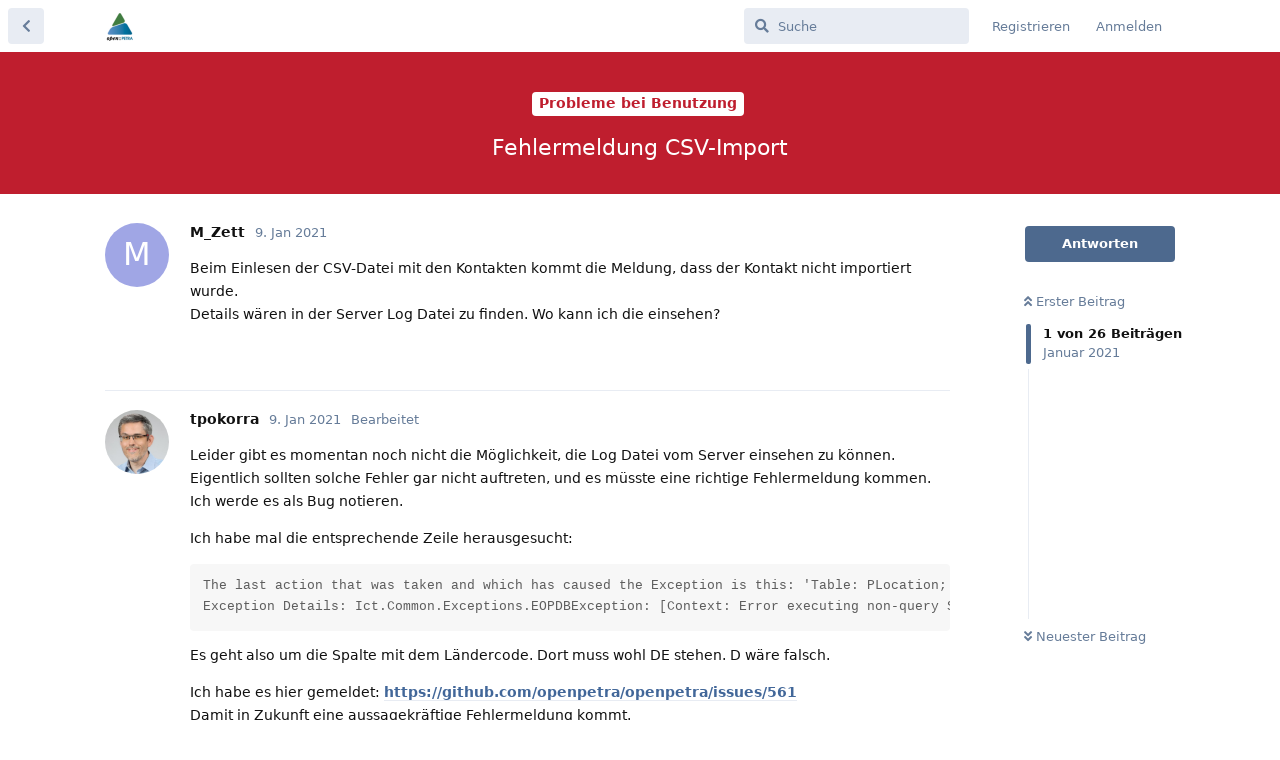

--- FILE ---
content_type: text/html; charset=utf-8
request_url: https://forum.openpetra.de/d/465-fehlermeldung-csv-import
body_size: 9484
content:
<!doctype html>
<html  dir="ltr"        lang="de" >
    <head>
        <meta charset="utf-8">
        <title>Fehlermeldung CSV-Import - OpenPetra Forum</title>

        <link rel="stylesheet" href="https://forum.openpetra.de/assets/forum.css?v=9f746e72">
<link rel="next" href="https://forum.openpetra.de/d/465-fehlermeldung-csv-import?page=2">
<link rel="canonical" href="https://forum.openpetra.de/d/465-fehlermeldung-csv-import">
<link rel="preload" href="https://forum.openpetra.de/assets/forum.css?v=9f746e72" as="style">
<link rel="preload" href="https://forum.openpetra.de/assets/forum.js?v=f13a3fdd" as="script">
<link rel="preload" href="https://forum.openpetra.de/assets/forum-de.js?v=bb935b36" as="script">
<link rel="preload" href="https://forum.openpetra.de/assets/fonts/fa-solid-900.woff2" as="font" type="font/woff2" crossorigin="">
<link rel="preload" href="https://forum.openpetra.de/assets/fonts/fa-regular-400.woff2" as="font" type="font/woff2" crossorigin="">
<meta name="viewport" content="width=device-width, initial-scale=1, maximum-scale=1, minimum-scale=1">
<meta name="description" content="Diskussion und Austausch zur Entwicklung und Benutzung von OpenPetra">
<meta name="theme-color" content="#4D698E">
<link rel="shortcut icon" href="https://forum.openpetra.de/assets/favicon-ptd33kxx.ico">
    </head>

    <body>
        <div id="app" class="App">

    <div id="app-navigation" class="App-navigation"></div>

    <div id="drawer" class="App-drawer">

        <header id="header" class="App-header">
            <div id="header-navigation" class="Header-navigation"></div>
            <div class="container">
                <div class="Header-title">
                    <a href="https://forum.openpetra.de" id="home-link">
                                                    <img src="https://forum.openpetra.de/assets/logo-7o7mp3kk.png" alt="OpenPetra Forum" class="Header-logo">
                                            </a>
                </div>
                <div id="header-primary" class="Header-primary"></div>
                <div id="header-secondary" class="Header-secondary"></div>
            </div>
        </header>

    </div>

    <main class="App-content">
        <div id="content"></div>

        <div id="flarum-loading" style="display: none">
    Ladevorgang läuft…
</div>

<noscript>
    <div class="Alert">
        <div class="container">
            Dieses Forum ist für moderne Browser mit JavaScript optimiert.
        </div>
    </div>
</noscript>

<div id="flarum-loading-error" style="display: none">
    <div class="Alert">
        <div class="container">
            Beim Laden dieser Seite ist ein Fehler aufgetreten.
        </div>
    </div>
</div>

<noscript id="flarum-content">
    <div class="container">
    <h1>Fehlermeldung CSV-Import</h1>

    <div>
                    <article>
                                <div class="PostUser"><h3 class="PostUser-name">M_Zett</h3></div>
                <div class="Post-body">
                    <p>Beim Einlesen der CSV-Datei mit den Kontakten kommt die Meldung, dass der Kontakt nicht importiert wurde.<br>
Details wären in der Server Log Datei zu finden. Wo kann ich die einsehen?</p>
                </div>
            </article>

            <hr>
                    <article>
                                <div class="PostUser"><h3 class="PostUser-name">tpokorra</h3></div>
                <div class="Post-body">
                    <p>Leider gibt es momentan noch nicht die Möglichkeit, die Log Datei vom Server einsehen zu können.<br>
Eigentlich sollten solche Fehler gar nicht auftreten, und es müsste eine richtige Fehlermeldung kommen.<br>
Ich werde es als Bug notieren.</p>

<p>Ich habe mal die entsprechende Zeile herausgesucht:</p>

<pre><code>The last action that was taken and which has caused the Exception is this: 'Table: PLocation; Action: TTypedDataAccess.eSubmitChangesOperations.eInsert | TTypedDataAccess.eSubmitChangesOperations.eUpdate'.
Exception Details: Ict.Common.Exceptions.EOPDBException: [Context: Error executing non-query SQL statement.] ---&gt; MySql.Data.MySqlClient.MySqlException: Cannot add or update a child row: a foreign key constraint fails (`op_185759`.`p_location`, CONSTRAINT `p_location_fk1` FOREIGN KEY (`p_country_code_c`) REFERENCES `p_country` (`p_country_code_c`))</code><script async="" crossorigin="anonymous" data-hljs-style="github" integrity="sha384-E9ssooeJ4kPel3JD7st0BgS50OLWFEdg4ZOp8lYPy52ctQazOIV37TCvzV8l4cYG" src="https://cdn.jsdelivr.net/gh/s9e/hljs-loader@1.0.34/loader.min.js"></script><script>
                    if(window.hljsLoader && !document.currentScript.parentNode.hasAttribute('data-s9e-livepreview-onupdate')) {
                        window.hljsLoader.highlightBlocks(document.currentScript.parentNode);
                    }
                </script></pre>

<p>Es geht also um die Spalte mit dem Ländercode. Dort muss wohl DE stehen. D wäre falsch.</p>

<p>Ich habe es hier gemeldet: <a href="https://github.com/openpetra/openpetra/issues/561" rel="ugc nofollow">https://github.com/openpetra/openpetra/issues/561</a><br>
Damit in Zukunft eine aussagekräftige Fehlermeldung kommt.</p>
                </div>
            </article>

            <hr>
                    <article>
                                <div class="PostUser"><h3 class="PostUser-name">M_Zett</h3></div>
                <div class="Post-body">
                    <p>Als "Country" ist nun "DE" eingetragen.<br>
Leider scheitert der Import immer noch am ersten Kontakt der CSV-Datei.</p>

                </div>
            </article>

            <hr>
                    <article>
                                <div class="PostUser"><h3 class="PostUser-name">tpokorra</h3></div>
                <div class="Post-body">
                    <p>Da ist wohl eine Adresse mit Ländercode UK. Bitte GB benutzen.<br>
Wir benutzen den 2-stelligen ISO 3166 für die Ländercodes.<br>
<a href="https://en.wikipedia.org/wiki/List_of_ISO_3166_country_codes" rel="ugc nofollow">https://en.wikipedia.org/wiki/List_of_ISO_3166_country_codes</a></p>
                </div>
            </article>

            <hr>
                    <article>
                                <div class="PostUser"><h3 class="PostUser-name">M_Zett</h3></div>
                <div class="Post-body">
                    <p>Danke für den Hinweis mit den Ländercodes!<br>
Nun hat der Import funktioniert.<br>
Würde aber gerne noch die IBAN-Nummer(n) der Spender mit importieren.</p>
                </div>
            </article>

            <hr>
                    <article>
                                <div class="PostUser"><h3 class="PostUser-name">tpokorra</h3></div>
                <div class="Post-body">
                    <p>Ok, das habe ich notiert als Aufgabe: <a href="https://github.com/openpetra/openpetra/issues/564" rel="ugc nofollow">https://github.com/openpetra/openpetra/issues/564</a></p>

<p>Die Frage ist, ob du dann die Datenbank nochmal zurücksetzt, wenn du die Kontakte nochmal mit Kontonummern importierst. Momentan werden bei jedem Import die Kontakte neu angelegt, damit hättest du dann doppelte Kontakte.</p>

<p>Einen Abgleich zu programmieren, damit bestehende Kontakte um die Kontonummer erweitert würden, ist mir jetzt auf die schnelle zu kompliziert.</p>
                </div>
            </article>

            <hr>
                    <article>
                                <div class="PostUser"><h3 class="PostUser-name">tpokorra</h3></div>
                <div class="Post-body">
                    <p><a href="https://forum.openpetra.de/u/M_Zett" class="UserMention">@M_Zett</a> Ich habe deine OpenPetra Instanz auf openpetra.com nun auf einen anderen Server geschoben, damit wir die Änderungen zeitnah ausprobieren können.<br>
Für Dich ändert sich nichts.<br>
Wenn du dich wie bisher anmeldest, und rechts oben in der Ecke auf das Fragezeichen klickst, und dann auf "Über OpenPetra" klickst, sollte die Versionsnummer 2020.12.0.6 oder höher angezeigt werden.</p>

<p><code>Installierte OpenPetra Version: 2020.12.0.6</code></p>

<p>Dort ist jetzt schon eingebaut, dass beim Importieren von Kontakten bei falschem Ländercode eine entsprechende Fehlermeldung angezeigt wird.</p>

<p>Als nächstes baue ich die Kontonummern pro Kontakt ein.</p>
                </div>
            </article>

            <hr>
                    <article>
                                <div class="PostUser"><h3 class="PostUser-name">LUKI_KuM</h3></div>
                <div class="Post-body">
                    <p>Der Import der .ods Datei ist gelungen, nachdem ich die Spalten gemäß der Beispieltabelle im Handbuch angelegt habe.<br>
Zunächst schon mal ein Erfolgserlebnis.<br>
Andererseits hatte ich einige Spalten löschen müssen, deren Inhalte ich jetzt per Hand nachtragen muss. Aber nur so hat der Import geklappt. Telefonnummer zum Beispiel.</p>

<p>Die Beispieltabelle war hilfreich. Ohne Frage. Aber praktisch ist der Import so immer noch nicht.<br>
Momentan versuche ich noch damit herum und wenn es endgültig klappt, müssten die Kontakte alle gelöscht werden, damit das Durcheinander durch eine ordentliche Tabelle ersetzt werden kann.</p>

<p>Momentan ist mir noch nicht klar, was ich falsch mache.</p>
                </div>
            </article>

            <hr>
                    <article>
                                <div class="PostUser"><h3 class="PostUser-name">tpokorra</h3></div>
                <div class="Post-body">
                    <p><a href="https://forum.openpetra.de/u/LUKI_KuM" class="UserMention">@LUKI_KuM</a><br>
Ja, da ist noch ein Bug.<br>
Danke für den Hinweis.<br>
Ich werde versuchen, es heute abend zu beheben.</p>
                </div>
            </article>

            <hr>
                    <article>
                                <div class="PostUser"><h3 class="PostUser-name">tpokorra</h3></div>
                <div class="Post-body">
                    <p><a href="https://forum.openpetra.de/u/LUKI_KuM" class="UserMention">@LUKI_KuM</a> <br>
Ich habe es nun korrigiert. Man kann jetzt sowohl E-Mail als auch Telefon bzw. Handynummer importieren.<br>
Die Datei <a href="https://github.com/openpetra/openpetra/raw/test/demodata/partners/samplePartnerImport.ods" rel="ugc nofollow">https://github.com/openpetra/openpetra/raw/test/demodata/partners/samplePartnerImport.ods</a> ist nun aktualisiert, mit Telefonnummern.</p>

<p>Mit dem Löschen der Kontakte, das muss ich überlegen. Ob ich einen Schalter einbaue, wo alle Kontakte gelöscht werden?<br>
Oder ich lösche es manuell aus der Datenbank.</p>
                </div>
            </article>

            <hr>
                    <article>
                                <div class="PostUser"><h3 class="PostUser-name">tpokorra</h3></div>
                <div class="Post-body">
                    <p><a href="https://forum.openpetra.de/u/M_Zett" class="UserMention">@M_Zett</a> und <a href="https://forum.openpetra.de/u/LUKI_KuM" class="UserMention">@LUKI_KuM</a></p> 

<p>So, der Import der Kontakte ist jetzt soweit stabil, bis ihr weitere Fehler findet 🙂</p>

<p>Man kann nun Kontonummern, Kategorien, und auch Einwilligungen importieren.<br>
Anleitung siehe <a href="https://handbuch.openpetra.de/howtos/initial-contact-setup.html#existierende-adressliste-importieren" rel="ugc nofollow">https://handbuch.openpetra.de/howtos/initial-contact-setup.html#existierende-adressliste-importieren</a><br>
Dort sind auch Beispiel Dateien mit allen möglichen Spalten für Excel und LibreOffice Calc verlinkt.</p>

<p>Man kann nun auch einzelne Kontakte löschen. Einfach Kontakt bearbeiten, dann gibt es den roten Schalter Löschen.<br>
Man kann einen Kontakt nicht löschen, wenn schon Spenden darauf gebucht sind.</p>

<p><a href="https://forum.openpetra.de/u/LUKI_KuM" class="UserMention">@LUKI_KuM</a> wenn das zu viele Kontakte zu löschen sind, schreib mir eine Nachricht, und ich lösche die Kontakte noch einmal direkt in der Datenbank raus.</p>

<p>Man kann nun auch die Einwilligung für importierte Kontakte eintragen, die noch keine Einwilligung haben.</p>
                </div>
            </article>

            <hr>
                    <article>
                                <div class="PostUser"><h3 class="PostUser-name">M_Zett</h3></div>
                <div class="Post-body">
                    <p><a href="https://forum.openpetra.de/d/465-fehlermeldung-csv-import/11" class="PostMention" data-id="527">tpokorra</a> Der direkte Import aus Excel und LibreOffice Calc ist eine tolle Idee! Dann entfällt die Konvertierung in CSV. Prima, werde ich dann mal testen.</p>
                </div>
            </article>

            <hr>
                    <article>
                                <div class="PostUser"><h3 class="PostUser-name">M_Zett</h3></div>
                <div class="Post-body">
                    <p>Klasse, dass das Löschen nun im Prinzip funktioniert! Sehr nützlich.</p>

<p>Bei den meisten Kontakten hat das Löschen auch funktioniert.<br>
Aber bei einem leider nicht.</p>

<p><img class="FoFUpload--Upl-Image-Preview" src="https://forum.openpetra.de/assets/files/2021-02-12/1613122294-813385-bildschirmfoto-2021-02-12-um-102849.png" title="bildschirmfoto-2021-02-12-um-102849.png" alt="" data-id="" loading="lazy"></p>

                </div>
            </article>

            <hr>
                    <article>
                                <div class="PostUser"><h3 class="PostUser-name">tpokorra</h3></div>
                <div class="Post-body">
                    <p><a href="https://forum.openpetra.de/d/465-fehlermeldung-csv-import/12" class="PostMention" data-id="529">M_Zett</a> <br>
Das Problem war ein Programmierfehler, OpenPetra kam noch nicht damit zurecht, einen Kontakt zu löschen, der eine Kontonummer eingetragen hatte.<br>
Das habe ich nun behoben, der Kontakt sollte nun gelöscht werden können.<br>
Ich habe es auf dem Server installiert.</p>
                </div>
            </article>

            <hr>
                    <article>
                                <div class="PostUser"><h3 class="PostUser-name">M_Zett</h3></div>
                <div class="Post-body">
                    <p><a href="https://forum.openpetra.de/d/465-fehlermeldung-csv-import/14" class="PostMention" data-id="531">tpokorra</a> Ja, das Löschen hat nun funktioniert, danke!<br>
Werde demnächst den Import nochmals ausgiebiger testen.</p>
                </div>
            </article>

            <hr>
                    <article>
                                <div class="PostUser"><h3 class="PostUser-name">M_Zett</h3></div>
                <div class="Post-body">
                    <p>Leider war der Import weder über LibreOffice noch über CSV erfolgreich.<br>
Eigentlich müssten Feldnamen und Reihenfolge passen. PartnerKey ist ja entfallen, oder?</p>

<p><img class="FoFUpload--Upl-Image-Preview" src="https://forum.openpetra.de/assets/files/2021-02-13/1613225132-734744-bildschirmfoto-2021-02-13-um-150510.png" title="bildschirmfoto-2021-02-13-um-150510.png" alt="" data-id="" loading="lazy"></p>

                </div>
            </article>

            <hr>
                    <article>
                                <div class="PostUser"><h3 class="PostUser-name">tpokorra</h3></div>
                <div class="Post-body">
                    <p><a href="https://forum.openpetra.de/u/M_Zett" class="UserMention">@M_Zett</a> <br>
Die Fehlermeldung ist seltsam.<br>
In den Log Dateien kann ich jetzt aber auch nichts erkennen.<br>
Als ob er die Spaltenüberschriften gar nicht findet? Sind die Spalten in der ersten Zeile beschriftet?<br>
Lass uns mal heute abend oder in den nächsten Tagen telefonieren. Dann kann ich über AnyDesk mal bei dir draufschauen. Weiteres über E-Mail.</p>

<p>PartnerKey habe ich erstmal weggelassen, das war eigentlich nicht für den initialen Import gedacht, sondern wenn man zu bestehenden Kontakten z.B. die IBANs hinzufügen will. Aber das funktioniert im Moment noch nicht.</p>
                </div>
            </article>

            <hr>
                    <article>
                                <div class="PostUser"><h3 class="PostUser-name">M_Zett</h3></div>
                <div class="Post-body">
                    <p><a href="https://forum.openpetra.de/d/465-fehlermeldung-csv-import/17" class="PostMention" data-id="534">tpokorra</a> Ich glaube das war mein Fehler! Der Ländercode hatte bei einzelnen Kontakten gefehlt. Das scheint aber ein Pflichtfeld zu sein.</p>
                </div>
            </article>

            <hr>
                    <article>
                                <div class="PostUser"><h3 class="PostUser-name">tpokorra</h3></div>
                <div class="Post-body">
                    <p>Ok, ich werde die Fehlermeldung entsprechend verbessern, damit es klarer ist.</p>
                </div>
            </article>

            <hr>
                    <article>
                                <div class="PostUser"><h3 class="PostUser-name">tpokorra</h3></div>
                <div class="Post-body">
                    <p><a href="https://forum.openpetra.de/u/M_Zett" class="UserMention">@M_Zett</a> Ich habe es nun verbessert, dass auch inkomplette Adressen erlaubt sind.</p>

<p>IBAN ist nun auch ein Kriterium, das einen Kontakt ausreichend identifiziert. Es können nun also Kontakte importiert werden, wo nur der Name und die IBAN bekannt ist, aber sowohl Anschrift, E-Mail-Adresse oder Telefonnummer unbekannt sind.</p>

<p>Organisationen (Vereine, Kirchgemeinden, Firmen usw.) können nun ebenfalls importiert werden, ich habe die Spalte OrganisationName hinzugefügt. Die Beispieldateien sind ebenfalls aktualisiert, siehe im Handbuch <a href="https://handbuch.openpetra.de/howtos/initial-contact-setup.html#datei-vorbereiten" rel="ugc nofollow">https://handbuch.openpetra.de/howtos/initial-contact-setup.html#datei-vorbereiten</a></p>

<p>Auch die Überprüfung von nicht-deutschen IBANs wird nun funktionieren, auch für österreichische IBANs (beginnend mit AT).</p>

<p>Das Löschen von allen Kontakten aus dem Import Fenster heraus ist nun auch möglich. Das sollte natürlich nur in der Einrichtungsphase benutzt werden.</p>
                </div>
            </article>

            <hr>
            </div>

    
            <a href="https://forum.openpetra.de/d/465-fehlermeldung-csv-import?page=2">Nächste Seite &raquo;</a>
    </div>

</noscript>


        <div class="App-composer">
            <div class="container">
                <div id="composer"></div>
            </div>
        </div>
    </main>

</div>




        <div id="modal"></div>
        <div id="alerts"></div>

        <script>
            document.getElementById('flarum-loading').style.display = 'block';
            var flarum = {extensions: {}};
        </script>

        <script src="https://forum.openpetra.de/assets/forum.js?v=f13a3fdd"></script>
<script src="https://forum.openpetra.de/assets/forum-de.js?v=bb935b36"></script>

        <script id="flarum-json-payload" type="application/json">{"resources":[{"type":"forums","id":"1","attributes":{"title":"OpenPetra Forum","description":"Diskussion und Austausch zur Entwicklung und Benutzung von OpenPetra","showLanguageSelector":false,"baseUrl":"https:\/\/forum.openpetra.de","basePath":"","baseOrigin":"https:\/\/forum.openpetra.de","debug":false,"apiUrl":"https:\/\/forum.openpetra.de\/api","welcomeTitle":"Willkommen im OpenPetra Forum","welcomeMessage":"Diskussion und Austausch zur Entwicklung und Benutzung von OpenPetra","themePrimaryColor":"#4D698E","themeSecondaryColor":"#4D698E","logoUrl":"https:\/\/forum.openpetra.de\/assets\/logo-7o7mp3kk.png","faviconUrl":"https:\/\/forum.openpetra.de\/assets\/favicon-ptd33kxx.ico","headerHtml":null,"footerHtml":null,"allowSignUp":true,"defaultRoute":"\/all","canViewForum":true,"canStartDiscussion":false,"canSearchUsers":false,"canCreateAccessToken":false,"canModerateAccessTokens":false,"assetsBaseUrl":"https:\/\/forum.openpetra.de\/assets","canViewFlags":false,"guidelinesUrl":null,"canBypassTagCounts":false,"minPrimaryTags":"1","maxPrimaryTags":"1","minSecondaryTags":"0","maxSecondaryTags":"3","PostNotification.recipients.post_approval.to":"mailinglists@tpokorra.de","PostNotification.recipients.new_discussion.to":"forum@forum.openpetra.de","PostNotification.recipients.new_discussion.bcc":"mailinglists@tpokorra.de","PostNotification.recipients.new_post.to":"forum@forum.openpetra.de","PostNotification.recipients.new_post.bcc":"mailinglists@tpokorra.de","PostNotification.recipients.revised_post.to":"forum@forum.openpetra.de","PostNotification.recipients.revised_post.bcc":"mailinglists@tpokorra.de","PostNotification.post_approval":"A new post by %s needs to be approved:","PostNotification.new_discussion":"A new discussion has been started by %s:","PostNotification.new_post":"A new message has been posted by %s:","PostNotification.revised_post":"A message has been revised by %s:","fof-upload.canUpload":false,"fof-upload.canDownload":true,"fof-upload.composerButtonVisiblity":"both","allowUsernameMentionFormat":true},"relationships":{"groups":{"data":[{"type":"groups","id":"1"},{"type":"groups","id":"2"},{"type":"groups","id":"3"},{"type":"groups","id":"4"}]},"tags":{"data":[{"type":"tags","id":"5"},{"type":"tags","id":"6"},{"type":"tags","id":"7"},{"type":"tags","id":"8"},{"type":"tags","id":"9"},{"type":"tags","id":"10"}]}}},{"type":"groups","id":"1","attributes":{"nameSingular":"Administrator","namePlural":"Administratoren","color":"#B72A2A","icon":"fas fa-wrench","isHidden":0}},{"type":"groups","id":"2","attributes":{"nameSingular":"Gast","namePlural":"G\u00e4ste","color":null,"icon":null,"isHidden":0}},{"type":"groups","id":"3","attributes":{"nameSingular":"Mitglied","namePlural":"Mitglieder","color":null,"icon":null,"isHidden":0}},{"type":"groups","id":"4","attributes":{"nameSingular":"Moderator","namePlural":"Moderatoren","color":"#80349E","icon":"fas fa-bolt","isHidden":0}},{"type":"tags","id":"5","attributes":{"name":"Entwicklung","description":"Hier k\u00f6nnen Fragen zum Einstieg in die Entwicklung an OpenPetra gestellt werden.","slug":"entwicklung","color":"#AB9364","backgroundUrl":null,"backgroundMode":null,"icon":null,"discussionCount":0,"position":1,"defaultSort":null,"isChild":false,"isHidden":false,"lastPostedAt":"2024-02-21T18:13:20+00:00","canStartDiscussion":false,"canAddToDiscussion":false}},{"type":"tags","id":"6","attributes":{"name":"Deutsche Lokalisierung","description":"Hier tauschen wir uns dar\u00fcber aus, wie wir OpenPetra im deutschsprachigen Raum verbessern k\u00f6nnen.","slug":"deutsche-lokalisierung","color":"#AB9364","backgroundUrl":null,"backgroundMode":null,"icon":null,"discussionCount":3,"position":2,"defaultSort":null,"isChild":false,"isHidden":false,"lastPostedAt":"2021-02-11T06:49:39+00:00","canStartDiscussion":false,"canAddToDiscussion":false}},{"type":"tags","id":"7","attributes":{"name":"Probleme bei Benutzung","description":"In diesem Teil des Forums sind Fragen \u00fcber die Benutzung von OpenPetra willkommen.","slug":"probleme-bei-benutzung","color":"#BF1E2E","backgroundUrl":null,"backgroundMode":null,"icon":null,"discussionCount":0,"position":3,"defaultSort":null,"isChild":false,"isHidden":false,"lastPostedAt":"2022-06-08T04:54:41+00:00","canStartDiscussion":false,"canAddToDiscussion":false}},{"type":"tags","id":"8","attributes":{"name":"Vorstellung","description":"OpenPetra und dieses Forum funktioniert nur wegen den Leuten, die sich aktiv beteiligen. Sch\u00f6n ist es, wenn man auch etwas mehr \u00fcber die einzelnen Leute erf\u00e4hrt, mit denen man in diesem Projekt zu tun hat.","slug":"vorstellung","color":"#9EB83B","backgroundUrl":null,"backgroundMode":null,"icon":null,"discussionCount":0,"position":4,"defaultSort":null,"isChild":false,"isHidden":false,"lastPostedAt":"2023-09-23T06:12:17+00:00","canStartDiscussion":false,"canAddToDiscussion":false}},{"type":"tags","id":"9","attributes":{"name":"Neue Versionen","description":"Hier erscheinen Hinweise zu neuen Versionen von OpenPetra","slug":"neue-versionen","color":"#AB9364","backgroundUrl":null,"backgroundMode":null,"icon":null,"discussionCount":23,"position":5,"defaultSort":null,"isChild":false,"isHidden":false,"lastPostedAt":"2025-12-27T21:56:12+00:00","canStartDiscussion":false,"canAddToDiscussion":false}},{"type":"tags","id":"10","attributes":{"name":"Allgemeines","description":"Allgemeine Diskussionen, Ank\u00fcndigungen, Austausch","slug":"allgemeines","color":"","backgroundUrl":null,"backgroundMode":null,"icon":"","discussionCount":0,"position":0,"defaultSort":null,"isChild":false,"isHidden":false,"lastPostedAt":"2024-01-17T20:48:36+00:00","canStartDiscussion":false,"canAddToDiscussion":false}}],"session":{"userId":0,"csrfToken":"0xZ0kduHNgNYAXas8aJVxqXAhtCXXAk09qwkR5l9"},"locales":{"de":"Deutsch","en":"English"},"locale":"de","apiDocument":{"data":{"type":"discussions","id":"465","attributes":{"title":"Fehlermeldung CSV-Import","slug":"465-fehlermeldung-csv-import","commentCount":26,"participantCount":4,"createdAt":"2021-01-09T11:40:39+00:00","lastPostedAt":"2021-03-06T10:28:45+00:00","lastPostNumber":26,"canReply":false,"canRename":false,"canDelete":false,"canHide":false,"isApproved":true,"canTag":false,"canSplit":false,"subscription":null,"isSticky":false,"canSticky":false,"isLocked":false,"canLock":false},"relationships":{"user":{"data":{"type":"users","id":"15"}},"posts":{"data":[{"type":"posts","id":"507"},{"type":"posts","id":"508"},{"type":"posts","id":"509"},{"type":"posts","id":"511"},{"type":"posts","id":"514"},{"type":"posts","id":"516"},{"type":"posts","id":"518"},{"type":"posts","id":"524"},{"type":"posts","id":"525"},{"type":"posts","id":"526"},{"type":"posts","id":"527"},{"type":"posts","id":"529"},{"type":"posts","id":"530"},{"type":"posts","id":"531"},{"type":"posts","id":"532"},{"type":"posts","id":"533"},{"type":"posts","id":"534"},{"type":"posts","id":"535"},{"type":"posts","id":"536"},{"type":"posts","id":"537"},{"type":"posts","id":"540"},{"type":"posts","id":"541"},{"type":"posts","id":"542"},{"type":"posts","id":"543"},{"type":"posts","id":"544"},{"type":"posts","id":"546"}]},"tags":{"data":[{"type":"tags","id":"7"}]}}},"included":[{"type":"users","id":"15","attributes":{"username":"M_Zett","displayName":"M_Zett","avatarUrl":null,"slug":"M_Zett","joinTime":"2021-01-09T11:30:57+00:00","discussionCount":3,"commentCount":20,"canEdit":false,"canEditCredentials":false,"canEditGroups":false,"canDelete":false,"lastSeenAt":"2021-04-25T11:39:35+00:00","canSuspend":false,"fof-upload-uploadCountCurrent":null,"fof-upload-uploadCountAll":null,"canSpamblock":false},"relationships":{"groups":{"data":[]}}},{"type":"users","id":"1","attributes":{"username":"tpokorra","displayName":"tpokorra","avatarUrl":"https:\/\/forum.openpetra.de\/assets\/avatars\/l13lMVTiWldTChcr.png","slug":"tpokorra","joinTime":"2015-01-03T10:52:05+00:00","discussionCount":40,"commentCount":119,"canEdit":false,"canEditCredentials":false,"canEditGroups":false,"canDelete":false,"lastSeenAt":"2025-12-27T21:53:36+00:00","canSuspend":false,"fof-upload-uploadCountCurrent":null,"fof-upload-uploadCountAll":null,"canSpamblock":false},"relationships":{"groups":{"data":[]}}},{"type":"users","id":"11","attributes":{"username":"LUKI_KuM","displayName":"LUKI_KuM","avatarUrl":"https:\/\/forum.openpetra.de\/assets\/avatars\/oiIk6WHW9rWPHIju.png","slug":"LUKI_KuM","joinTime":"2020-10-25T11:41:39+00:00","discussionCount":4,"commentCount":12,"canEdit":false,"canEditCredentials":false,"canEditGroups":false,"canDelete":false,"lastSeenAt":"2021-02-09T13:48:02+00:00","canSuspend":false,"fof-upload-uploadCountCurrent":null,"fof-upload-uploadCountAll":null,"canSpamblock":false},"relationships":{"groups":{"data":[]}}},{"type":"posts","id":"507","attributes":{"number":1,"createdAt":"2021-01-09T11:40:39+00:00","contentType":"comment","contentHtml":"\u003Cp\u003EBeim Einlesen der CSV-Datei mit den Kontakten kommt die Meldung, dass der Kontakt nicht importiert wurde.\u003Cbr\u003E\nDetails w\u00e4ren in der Server Log Datei zu finden. Wo kann ich die einsehen?\u003C\/p\u003E","renderFailed":false,"canEdit":false,"canDelete":false,"canHide":false,"mentionedByCount":0,"canFlag":false,"isApproved":true,"canApprove":false,"canLike":false,"likesCount":0},"relationships":{"discussion":{"data":{"type":"discussions","id":"465"}},"user":{"data":{"type":"users","id":"15"}},"mentionedBy":{"data":[]},"likes":{"data":[]}}},{"type":"posts","id":"508","attributes":{"number":2,"createdAt":"2021-01-09T13:44:30+00:00","contentType":"comment","contentHtml":"\u003Cp\u003ELeider gibt es momentan noch nicht die M\u00f6glichkeit, die Log Datei vom Server einsehen zu k\u00f6nnen.\u003Cbr\u003E\nEigentlich sollten solche Fehler gar nicht auftreten, und es m\u00fcsste eine richtige Fehlermeldung kommen.\u003Cbr\u003E\nIch werde es als Bug notieren.\u003C\/p\u003E\n\n\u003Cp\u003EIch habe mal die entsprechende Zeile herausgesucht:\u003C\/p\u003E\n\n\u003Cpre\u003E\u003Ccode\u003EThe last action that was taken and which has caused the Exception is this: \u0027Table: PLocation; Action: TTypedDataAccess.eSubmitChangesOperations.eInsert | TTypedDataAccess.eSubmitChangesOperations.eUpdate\u0027.\nException Details: Ict.Common.Exceptions.EOPDBException: [Context: Error executing non-query SQL statement.] ---\u0026gt; MySql.Data.MySqlClient.MySqlException: Cannot add or update a child row: a foreign key constraint fails (`op_185759`.`p_location`, CONSTRAINT `p_location_fk1` FOREIGN KEY (`p_country_code_c`) REFERENCES `p_country` (`p_country_code_c`))\u003C\/code\u003E\u003Cscript async=\u0022\u0022 crossorigin=\u0022anonymous\u0022 data-hljs-style=\u0022github\u0022 integrity=\u0022sha384-E9ssooeJ4kPel3JD7st0BgS50OLWFEdg4ZOp8lYPy52ctQazOIV37TCvzV8l4cYG\u0022 src=\u0022https:\/\/cdn.jsdelivr.net\/gh\/s9e\/hljs-loader@1.0.34\/loader.min.js\u0022\u003E\u003C\/script\u003E\u003Cscript\u003E\n                    if(window.hljsLoader \u0026\u0026 !document.currentScript.parentNode.hasAttribute(\u0027data-s9e-livepreview-onupdate\u0027)) {\n                        window.hljsLoader.highlightBlocks(document.currentScript.parentNode);\n                    }\n                \u003C\/script\u003E\u003C\/pre\u003E\n\n\u003Cp\u003EEs geht also um die Spalte mit dem L\u00e4ndercode. Dort muss wohl DE stehen. D w\u00e4re falsch.\u003C\/p\u003E\n\n\u003Cp\u003EIch habe es hier gemeldet: \u003Ca href=\u0022https:\/\/github.com\/openpetra\/openpetra\/issues\/561\u0022 rel=\u0022ugc nofollow\u0022\u003Ehttps:\/\/github.com\/openpetra\/openpetra\/issues\/561\u003C\/a\u003E\u003Cbr\u003E\nDamit in Zukunft eine aussagekr\u00e4ftige Fehlermeldung kommt.\u003C\/p\u003E","renderFailed":false,"editedAt":"2021-01-09T13:45:51+00:00","canEdit":false,"canDelete":false,"canHide":false,"mentionedByCount":0,"canFlag":false,"isApproved":true,"canApprove":false,"canLike":false,"likesCount":0},"relationships":{"discussion":{"data":{"type":"discussions","id":"465"}},"user":{"data":{"type":"users","id":"1"}},"editedUser":{"data":{"type":"users","id":"1"}},"mentionedBy":{"data":[]},"likes":{"data":[]}}},{"type":"posts","id":"509","attributes":{"number":3,"createdAt":"2021-01-09T15:22:17+00:00","contentType":"comment","contentHtml":"\u003Cp\u003EAls \u0022Country\u0022 ist nun \u0022DE\u0022 eingetragen.\u003Cbr\u003E\nLeider scheitert der Import immer noch am ersten Kontakt der CSV-Datei.\u003C\/p\u003E\n","renderFailed":false,"canEdit":false,"canDelete":false,"canHide":false,"mentionedByCount":0,"canFlag":false,"isApproved":true,"canApprove":false,"canLike":false,"likesCount":0},"relationships":{"discussion":{"data":{"type":"discussions","id":"465"}},"user":{"data":{"type":"users","id":"15"}},"mentionedBy":{"data":[]},"likes":{"data":[]}}},{"type":"posts","id":"511","attributes":{"number":4,"createdAt":"2021-01-09T18:27:20+00:00","contentType":"comment","contentHtml":"\u003Cp\u003EDa ist wohl eine Adresse mit L\u00e4ndercode UK. Bitte GB benutzen.\u003Cbr\u003E\nWir benutzen den 2-stelligen ISO 3166 f\u00fcr die L\u00e4ndercodes.\u003Cbr\u003E\n\u003Ca href=\u0022https:\/\/en.wikipedia.org\/wiki\/List_of_ISO_3166_country_codes\u0022 rel=\u0022ugc nofollow\u0022\u003Ehttps:\/\/en.wikipedia.org\/wiki\/List_of_ISO_3166_country_codes\u003C\/a\u003E\u003C\/p\u003E","renderFailed":false,"canEdit":false,"canDelete":false,"canHide":false,"mentionedByCount":0,"canFlag":false,"isApproved":true,"canApprove":false,"canLike":false,"likesCount":0},"relationships":{"discussion":{"data":{"type":"discussions","id":"465"}},"user":{"data":{"type":"users","id":"1"}},"mentionedBy":{"data":[]},"likes":{"data":[]}}},{"type":"posts","id":"514","attributes":{"number":5,"createdAt":"2021-01-10T09:29:22+00:00","contentType":"comment","contentHtml":"\u003Cp\u003EDanke f\u00fcr den Hinweis mit den L\u00e4ndercodes!\u003Cbr\u003E\nNun hat der Import funktioniert.\u003Cbr\u003E\nW\u00fcrde aber gerne noch die IBAN-Nummer(n) der Spender mit importieren.\u003C\/p\u003E","renderFailed":false,"canEdit":false,"canDelete":false,"canHide":false,"mentionedByCount":0,"canFlag":false,"isApproved":true,"canApprove":false,"canLike":false,"likesCount":0},"relationships":{"discussion":{"data":{"type":"discussions","id":"465"}},"user":{"data":{"type":"users","id":"15"}},"mentionedBy":{"data":[]},"likes":{"data":[]}}},{"type":"posts","id":"516","attributes":{"number":6,"createdAt":"2021-01-11T06:36:18+00:00","contentType":"comment","contentHtml":"\u003Cp\u003EOk, das habe ich notiert als Aufgabe: \u003Ca href=\u0022https:\/\/github.com\/openpetra\/openpetra\/issues\/564\u0022 rel=\u0022ugc nofollow\u0022\u003Ehttps:\/\/github.com\/openpetra\/openpetra\/issues\/564\u003C\/a\u003E\u003C\/p\u003E\n\n\u003Cp\u003EDie Frage ist, ob du dann die Datenbank nochmal zur\u00fccksetzt, wenn du die Kontakte nochmal mit Kontonummern importierst. Momentan werden bei jedem Import die Kontakte neu angelegt, damit h\u00e4ttest du dann doppelte Kontakte.\u003C\/p\u003E\n\n\u003Cp\u003EEinen Abgleich zu programmieren, damit bestehende Kontakte um die Kontonummer erweitert w\u00fcrden, ist mir jetzt auf die schnelle zu kompliziert.\u003C\/p\u003E","renderFailed":false,"canEdit":false,"canDelete":false,"canHide":false,"mentionedByCount":0,"canFlag":false,"isApproved":true,"canApprove":false,"canLike":false,"likesCount":0},"relationships":{"discussion":{"data":{"type":"discussions","id":"465"}},"user":{"data":{"type":"users","id":"1"}},"mentionedBy":{"data":[]},"likes":{"data":[]}}},{"type":"posts","id":"518","attributes":{"number":7,"createdAt":"2021-01-15T06:35:23+00:00","contentType":"comment","contentHtml":"\u003Cp\u003E\u003Ca href=\u0022https:\/\/forum.openpetra.de\/u\/M_Zett\u0022 class=\u0022UserMention\u0022\u003E@M_Zett\u003C\/a\u003E Ich habe deine OpenPetra Instanz auf openpetra.com nun auf einen anderen Server geschoben, damit wir die \u00c4nderungen zeitnah ausprobieren k\u00f6nnen.\u003Cbr\u003E\nF\u00fcr Dich \u00e4ndert sich nichts.\u003Cbr\u003E\nWenn du dich wie bisher anmeldest, und rechts oben in der Ecke auf das Fragezeichen klickst, und dann auf \u0022\u00dcber OpenPetra\u0022 klickst, sollte die Versionsnummer 2020.12.0.6 oder h\u00f6her angezeigt werden.\u003C\/p\u003E\n\n\u003Cp\u003E\u003Ccode\u003EInstallierte OpenPetra Version: 2020.12.0.6\u003C\/code\u003E\u003C\/p\u003E\n\n\u003Cp\u003EDort ist jetzt schon eingebaut, dass beim Importieren von Kontakten bei falschem L\u00e4ndercode eine entsprechende Fehlermeldung angezeigt wird.\u003C\/p\u003E\n\n\u003Cp\u003EAls n\u00e4chstes baue ich die Kontonummern pro Kontakt ein.\u003C\/p\u003E","renderFailed":false,"canEdit":false,"canDelete":false,"canHide":false,"mentionedByCount":0,"canFlag":false,"isApproved":true,"canApprove":false,"canLike":false,"likesCount":1},"relationships":{"discussion":{"data":{"type":"discussions","id":"465"}},"user":{"data":{"type":"users","id":"1"}},"mentionedBy":{"data":[]},"likes":{"data":[{"type":"users","id":"15"}]}}},{"type":"posts","id":"524","attributes":{"number":8,"createdAt":"2021-02-09T13:48:01+00:00","contentType":"comment","contentHtml":"\u003Cp\u003EDer Import der .ods Datei ist gelungen, nachdem ich die Spalten gem\u00e4\u00df der Beispieltabelle im Handbuch angelegt habe.\u003Cbr\u003E\nZun\u00e4chst schon mal ein Erfolgserlebnis.\u003Cbr\u003E\nAndererseits hatte ich einige Spalten l\u00f6schen m\u00fcssen, deren Inhalte ich jetzt per Hand nachtragen muss. Aber nur so hat der Import geklappt. Telefonnummer zum Beispiel.\u003C\/p\u003E\n\n\u003Cp\u003EDie Beispieltabelle war hilfreich. Ohne Frage. Aber praktisch ist der Import so immer noch nicht.\u003Cbr\u003E\nMomentan versuche ich noch damit herum und wenn es endg\u00fcltig klappt, m\u00fcssten die Kontakte alle gel\u00f6scht werden, damit das Durcheinander durch eine ordentliche Tabelle ersetzt werden kann.\u003C\/p\u003E\n\n\u003Cp\u003EMomentan ist mir noch nicht klar, was ich falsch mache.\u003C\/p\u003E","renderFailed":false,"canEdit":false,"canDelete":false,"canHide":false,"mentionedByCount":0,"canFlag":false,"isApproved":true,"canApprove":false,"canLike":false,"likesCount":1},"relationships":{"discussion":{"data":{"type":"discussions","id":"465"}},"user":{"data":{"type":"users","id":"11"}},"mentionedBy":{"data":[]},"likes":{"data":[{"type":"users","id":"1"}]}}},{"type":"posts","id":"525","attributes":{"number":9,"createdAt":"2021-02-09T16:08:02+00:00","contentType":"comment","contentHtml":"\u003Cp\u003E\u003Ca href=\u0022https:\/\/forum.openpetra.de\/u\/LUKI_KuM\u0022 class=\u0022UserMention\u0022\u003E@LUKI_KuM\u003C\/a\u003E\u003Cbr\u003E\nJa, da ist noch ein Bug.\u003Cbr\u003E\nDanke f\u00fcr den Hinweis.\u003Cbr\u003E\nIch werde versuchen, es heute abend zu beheben.\u003C\/p\u003E","renderFailed":false,"canEdit":false,"canDelete":false,"canHide":false,"mentionedByCount":0,"canFlag":false,"isApproved":true,"canApprove":false,"canLike":false,"likesCount":0},"relationships":{"discussion":{"data":{"type":"discussions","id":"465"}},"user":{"data":{"type":"users","id":"1"}},"mentionedBy":{"data":[]},"likes":{"data":[]}}},{"type":"posts","id":"526","attributes":{"number":10,"createdAt":"2021-02-09T21:38:18+00:00","contentType":"comment","contentHtml":"\u003Cp\u003E\u003Ca href=\u0022https:\/\/forum.openpetra.de\/u\/LUKI_KuM\u0022 class=\u0022UserMention\u0022\u003E@LUKI_KuM\u003C\/a\u003E \u003Cbr\u003E\nIch habe es nun korrigiert. Man kann jetzt sowohl E-Mail als auch Telefon bzw. Handynummer importieren.\u003Cbr\u003E\nDie Datei \u003Ca href=\u0022https:\/\/github.com\/openpetra\/openpetra\/raw\/test\/demodata\/partners\/samplePartnerImport.ods\u0022 rel=\u0022ugc nofollow\u0022\u003Ehttps:\/\/github.com\/openpetra\/openpetra\/raw\/test\/demodata\/partners\/samplePartnerImport.ods\u003C\/a\u003E ist nun aktualisiert, mit Telefonnummern.\u003C\/p\u003E\n\n\u003Cp\u003EMit dem L\u00f6schen der Kontakte, das muss ich \u00fcberlegen. Ob ich einen Schalter einbaue, wo alle Kontakte gel\u00f6scht werden?\u003Cbr\u003E\nOder ich l\u00f6sche es manuell aus der Datenbank.\u003C\/p\u003E","renderFailed":false,"canEdit":false,"canDelete":false,"canHide":false,"mentionedByCount":0,"canFlag":false,"isApproved":true,"canApprove":false,"canLike":false,"likesCount":0},"relationships":{"discussion":{"data":{"type":"discussions","id":"465"}},"user":{"data":{"type":"users","id":"1"}},"mentionedBy":{"data":[]},"likes":{"data":[]}}},{"type":"posts","id":"527","attributes":{"number":11,"createdAt":"2021-02-11T06:43:02+00:00","contentType":"comment","contentHtml":"\u003Cp\u003E\u003Ca href=\u0022https:\/\/forum.openpetra.de\/u\/M_Zett\u0022 class=\u0022UserMention\u0022\u003E@M_Zett\u003C\/a\u003E und \u003Ca href=\u0022https:\/\/forum.openpetra.de\/u\/LUKI_KuM\u0022 class=\u0022UserMention\u0022\u003E@LUKI_KuM\u003C\/a\u003E\u003C\/p\u003E \n\n\u003Cp\u003ESo, der Import der Kontakte ist jetzt soweit stabil, bis ihr weitere Fehler findet \ud83d\ude42\u003C\/p\u003E\n\n\u003Cp\u003EMan kann nun Kontonummern, Kategorien, und auch Einwilligungen importieren.\u003Cbr\u003E\nAnleitung siehe \u003Ca href=\u0022https:\/\/handbuch.openpetra.de\/howtos\/initial-contact-setup.html#existierende-adressliste-importieren\u0022 rel=\u0022ugc nofollow\u0022\u003Ehttps:\/\/handbuch.openpetra.de\/howtos\/initial-contact-setup.html#existierende-adressliste-importieren\u003C\/a\u003E\u003Cbr\u003E\nDort sind auch Beispiel Dateien mit allen m\u00f6glichen Spalten f\u00fcr Excel und LibreOffice Calc verlinkt.\u003C\/p\u003E\n\n\u003Cp\u003EMan kann nun auch einzelne Kontakte l\u00f6schen. Einfach Kontakt bearbeiten, dann gibt es den roten Schalter L\u00f6schen.\u003Cbr\u003E\nMan kann einen Kontakt nicht l\u00f6schen, wenn schon Spenden darauf gebucht sind.\u003C\/p\u003E\n\n\u003Cp\u003E\u003Ca href=\u0022https:\/\/forum.openpetra.de\/u\/LUKI_KuM\u0022 class=\u0022UserMention\u0022\u003E@LUKI_KuM\u003C\/a\u003E wenn das zu viele Kontakte zu l\u00f6schen sind, schreib mir eine Nachricht, und ich l\u00f6sche die Kontakte noch einmal direkt in der Datenbank raus.\u003C\/p\u003E\n\n\u003Cp\u003EMan kann nun auch die Einwilligung f\u00fcr importierte Kontakte eintragen, die noch keine Einwilligung haben.\u003C\/p\u003E","renderFailed":false,"canEdit":false,"canDelete":false,"canHide":false,"mentionedByCount":1,"canFlag":false,"isApproved":true,"canApprove":false,"canLike":false,"likesCount":0},"relationships":{"discussion":{"data":{"type":"discussions","id":"465"}},"user":{"data":{"type":"users","id":"1"}},"mentionedBy":{"data":[{"type":"posts","id":"530"}]},"likes":{"data":[]}}},{"type":"posts","id":"530","attributes":{"number":13,"createdAt":"2021-02-12T09:39:02+00:00","contentType":"comment","contentHtml":"\u003Cp\u003E\u003Ca href=\u0022https:\/\/forum.openpetra.de\/d\/465-fehlermeldung-csv-import\/11\u0022 class=\u0022PostMention\u0022 data-id=\u0022527\u0022\u003Etpokorra\u003C\/a\u003E Der direkte Import aus Excel und LibreOffice Calc ist eine tolle Idee! Dann entf\u00e4llt die Konvertierung in CSV. Prima, werde ich dann mal testen.\u003C\/p\u003E","renderFailed":false,"mentionedByCount":0,"editedAt":"2021-02-12T09:39:21+00:00","canEdit":false,"canDelete":false,"canHide":false,"canFlag":false,"isApproved":true,"canApprove":false,"canLike":false,"likesCount":1},"relationships":{"user":{"data":{"type":"users","id":"15"}},"discussion":{"data":{"type":"discussions","id":"465"}},"editedUser":{"data":{"type":"users","id":"15"}},"mentionedBy":{"data":[]},"likes":{"data":[{"type":"users","id":"1"}]}}},{"type":"posts","id":"529","attributes":{"number":12,"createdAt":"2021-02-12T09:33:17+00:00","contentType":"comment","contentHtml":"\u003Cp\u003EKlasse, dass das L\u00f6schen nun im Prinzip funktioniert! Sehr n\u00fctzlich.\u003C\/p\u003E\n\n\u003Cp\u003EBei den meisten Kontakten hat das L\u00f6schen auch funktioniert.\u003Cbr\u003E\nAber bei einem leider nicht.\u003C\/p\u003E\n\n\u003Cp\u003E\u003Cimg class=\u0022FoFUpload--Upl-Image-Preview\u0022 src=\u0022https:\/\/forum.openpetra.de\/assets\/files\/2021-02-12\/1613122294-813385-bildschirmfoto-2021-02-12-um-102849.png\u0022 title=\u0022bildschirmfoto-2021-02-12-um-102849.png\u0022 alt=\u0022\u0022 data-id=\u0022\u0022 loading=\u0022lazy\u0022\u003E\u003C\/p\u003E\n","renderFailed":false,"canEdit":false,"canDelete":false,"canHide":false,"mentionedByCount":1,"canFlag":false,"isApproved":true,"canApprove":false,"canLike":false,"likesCount":1},"relationships":{"discussion":{"data":{"type":"discussions","id":"465"}},"user":{"data":{"type":"users","id":"15"}},"mentionedBy":{"data":[{"type":"posts","id":"531"}]},"likes":{"data":[{"type":"users","id":"1"}]}}},{"type":"posts","id":"531","attributes":{"number":14,"createdAt":"2021-02-13T09:12:27+00:00","contentType":"comment","contentHtml":"\u003Cp\u003E\u003Ca href=\u0022https:\/\/forum.openpetra.de\/d\/465-fehlermeldung-csv-import\/12\u0022 class=\u0022PostMention\u0022 data-id=\u0022529\u0022\u003EM_Zett\u003C\/a\u003E \u003Cbr\u003E\nDas Problem war ein Programmierfehler, OpenPetra kam noch nicht damit zurecht, einen Kontakt zu l\u00f6schen, der eine Kontonummer eingetragen hatte.\u003Cbr\u003E\nDas habe ich nun behoben, der Kontakt sollte nun gel\u00f6scht werden k\u00f6nnen.\u003Cbr\u003E\nIch habe es auf dem Server installiert.\u003C\/p\u003E","renderFailed":false,"mentionedByCount":1,"canEdit":false,"canDelete":false,"canHide":false,"canFlag":false,"isApproved":true,"canApprove":false,"canLike":false,"likesCount":0},"relationships":{"user":{"data":{"type":"users","id":"1"}},"discussion":{"data":{"type":"discussions","id":"465"}},"mentionedBy":{"data":[{"type":"posts","id":"532"}]},"likes":{"data":[]}}},{"type":"posts","id":"532","attributes":{"number":15,"createdAt":"2021-02-13T13:37:07+00:00","contentType":"comment","contentHtml":"\u003Cp\u003E\u003Ca href=\u0022https:\/\/forum.openpetra.de\/d\/465-fehlermeldung-csv-import\/14\u0022 class=\u0022PostMention\u0022 data-id=\u0022531\u0022\u003Etpokorra\u003C\/a\u003E Ja, das L\u00f6schen hat nun funktioniert, danke!\u003Cbr\u003E\nWerde demn\u00e4chst den Import nochmals ausgiebiger testen.\u003C\/p\u003E","renderFailed":false,"mentionedByCount":0,"canEdit":false,"canDelete":false,"canHide":false,"canFlag":false,"isApproved":true,"canApprove":false,"canLike":false,"likesCount":0},"relationships":{"user":{"data":{"type":"users","id":"15"}},"discussion":{"data":{"type":"discussions","id":"465"}},"mentionedBy":{"data":[]},"likes":{"data":[]}}},{"type":"posts","id":"533","attributes":{"number":16,"createdAt":"2021-02-13T14:07:27+00:00","contentType":"comment","contentHtml":"\u003Cp\u003ELeider war der Import weder \u00fcber LibreOffice noch \u00fcber CSV erfolgreich.\u003Cbr\u003E\nEigentlich m\u00fcssten Feldnamen und Reihenfolge passen. PartnerKey ist ja entfallen, oder?\u003C\/p\u003E\n\n\u003Cp\u003E\u003Cimg class=\u0022FoFUpload--Upl-Image-Preview\u0022 src=\u0022https:\/\/forum.openpetra.de\/assets\/files\/2021-02-13\/1613225132-734744-bildschirmfoto-2021-02-13-um-150510.png\u0022 title=\u0022bildschirmfoto-2021-02-13-um-150510.png\u0022 alt=\u0022\u0022 data-id=\u0022\u0022 loading=\u0022lazy\u0022\u003E\u003C\/p\u003E\n","renderFailed":false,"canEdit":false,"canDelete":false,"canHide":false,"mentionedByCount":0,"canFlag":false,"isApproved":true,"canApprove":false,"canLike":false,"likesCount":0},"relationships":{"discussion":{"data":{"type":"discussions","id":"465"}},"user":{"data":{"type":"users","id":"15"}},"mentionedBy":{"data":[]},"likes":{"data":[]}}},{"type":"posts","id":"534","attributes":{"number":17,"createdAt":"2021-02-15T05:57:37+00:00","contentType":"comment","contentHtml":"\u003Cp\u003E\u003Ca href=\u0022https:\/\/forum.openpetra.de\/u\/M_Zett\u0022 class=\u0022UserMention\u0022\u003E@M_Zett\u003C\/a\u003E \u003Cbr\u003E\nDie Fehlermeldung ist seltsam.\u003Cbr\u003E\nIn den Log Dateien kann ich jetzt aber auch nichts erkennen.\u003Cbr\u003E\nAls ob er die Spalten\u00fcberschriften gar nicht findet? Sind die Spalten in der ersten Zeile beschriftet?\u003Cbr\u003E\nLass uns mal heute abend oder in den n\u00e4chsten Tagen telefonieren. Dann kann ich \u00fcber AnyDesk mal bei dir draufschauen. Weiteres \u00fcber E-Mail.\u003C\/p\u003E\n\n\u003Cp\u003EPartnerKey habe ich erstmal weggelassen, das war eigentlich nicht f\u00fcr den initialen Import gedacht, sondern wenn man zu bestehenden Kontakten z.B. die IBANs hinzuf\u00fcgen will. Aber das funktioniert im Moment noch nicht.\u003C\/p\u003E","renderFailed":false,"editedAt":"2021-02-15T06:03:39+00:00","canEdit":false,"canDelete":false,"canHide":false,"mentionedByCount":1,"canFlag":false,"isApproved":true,"canApprove":false,"canLike":false,"likesCount":0},"relationships":{"discussion":{"data":{"type":"discussions","id":"465"}},"user":{"data":{"type":"users","id":"1"}},"editedUser":{"data":{"type":"users","id":"1"}},"mentionedBy":{"data":[{"type":"posts","id":"535"}]},"likes":{"data":[]}}},{"type":"posts","id":"535","attributes":{"number":18,"createdAt":"2021-02-15T16:25:49+00:00","contentType":"comment","contentHtml":"\u003Cp\u003E\u003Ca href=\u0022https:\/\/forum.openpetra.de\/d\/465-fehlermeldung-csv-import\/17\u0022 class=\u0022PostMention\u0022 data-id=\u0022534\u0022\u003Etpokorra\u003C\/a\u003E Ich glaube das war mein Fehler! Der L\u00e4ndercode hatte bei einzelnen Kontakten gefehlt. Das scheint aber ein Pflichtfeld zu sein.\u003C\/p\u003E","renderFailed":false,"mentionedByCount":0,"canEdit":false,"canDelete":false,"canHide":false,"canFlag":false,"isApproved":true,"canApprove":false,"canLike":false,"likesCount":1},"relationships":{"user":{"data":{"type":"users","id":"15"}},"discussion":{"data":{"type":"discussions","id":"465"}},"mentionedBy":{"data":[]},"likes":{"data":[{"type":"users","id":"1"}]}}},{"type":"posts","id":"536","attributes":{"number":19,"createdAt":"2021-02-15T16:26:50+00:00","contentType":"comment","contentHtml":"\u003Cp\u003EOk, ich werde die Fehlermeldung entsprechend verbessern, damit es klarer ist.\u003C\/p\u003E","renderFailed":false,"canEdit":false,"canDelete":false,"canHide":false,"mentionedByCount":0,"canFlag":false,"isApproved":true,"canApprove":false,"canLike":false,"likesCount":0},"relationships":{"discussion":{"data":{"type":"discussions","id":"465"}},"user":{"data":{"type":"users","id":"1"}},"mentionedBy":{"data":[]},"likes":{"data":[]}}},{"type":"posts","id":"537","attributes":{"number":20,"createdAt":"2021-02-17T16:22:35+00:00","contentType":"comment","contentHtml":"\u003Cp\u003E\u003Ca href=\u0022https:\/\/forum.openpetra.de\/u\/M_Zett\u0022 class=\u0022UserMention\u0022\u003E@M_Zett\u003C\/a\u003E Ich habe es nun verbessert, dass auch inkomplette Adressen erlaubt sind.\u003C\/p\u003E\n\n\u003Cp\u003EIBAN ist nun auch ein Kriterium, das einen Kontakt ausreichend identifiziert. Es k\u00f6nnen nun also Kontakte importiert werden, wo nur der Name und die IBAN bekannt ist, aber sowohl Anschrift, E-Mail-Adresse oder Telefonnummer unbekannt sind.\u003C\/p\u003E\n\n\u003Cp\u003EOrganisationen (Vereine, Kirchgemeinden, Firmen usw.) k\u00f6nnen nun ebenfalls importiert werden, ich habe die Spalte OrganisationName hinzugef\u00fcgt. Die Beispieldateien sind ebenfalls aktualisiert, siehe im Handbuch \u003Ca href=\u0022https:\/\/handbuch.openpetra.de\/howtos\/initial-contact-setup.html#datei-vorbereiten\u0022 rel=\u0022ugc nofollow\u0022\u003Ehttps:\/\/handbuch.openpetra.de\/howtos\/initial-contact-setup.html#datei-vorbereiten\u003C\/a\u003E\u003C\/p\u003E\n\n\u003Cp\u003EAuch die \u00dcberpr\u00fcfung von nicht-deutschen IBANs wird nun funktionieren, auch f\u00fcr \u00f6sterreichische IBANs (beginnend mit AT).\u003C\/p\u003E\n\n\u003Cp\u003EDas L\u00f6schen von allen Kontakten aus dem Import Fenster heraus ist nun auch m\u00f6glich. Das sollte nat\u00fcrlich nur in der Einrichtungsphase benutzt werden.\u003C\/p\u003E","renderFailed":false,"canEdit":false,"canDelete":false,"canHide":false,"mentionedByCount":0,"canFlag":false,"isApproved":true,"canApprove":false,"canLike":false,"likesCount":0},"relationships":{"discussion":{"data":{"type":"discussions","id":"465"}},"user":{"data":{"type":"users","id":"1"}},"mentionedBy":{"data":[]},"likes":{"data":[]}}},{"type":"tags","id":"7","attributes":{"name":"Probleme bei Benutzung","description":"In diesem Teil des Forums sind Fragen \u00fcber die Benutzung von OpenPetra willkommen.","slug":"probleme-bei-benutzung","color":"#BF1E2E","backgroundUrl":null,"backgroundMode":null,"icon":null,"discussionCount":0,"position":3,"defaultSort":null,"isChild":false,"isHidden":false,"lastPostedAt":"2022-06-08T04:54:41+00:00","canStartDiscussion":false,"canAddToDiscussion":false}}]}}</script>

        <script>
            const data = JSON.parse(document.getElementById('flarum-json-payload').textContent);
            document.getElementById('flarum-loading').style.display = 'none';

            try {
                flarum.core.app.load(data);
                flarum.core.app.bootExtensions(flarum.extensions);
                flarum.core.app.boot();
            } catch (e) {
                var error = document.getElementById('flarum-loading-error');
                error.innerHTML += document.getElementById('flarum-content').textContent;
                error.style.display = 'block';
                throw e;
            }
        </script>

        
    </body>
</html>


--- FILE ---
content_type: application/javascript; charset=utf-8
request_url: https://cdn.jsdelivr.net/gh/s9e/hljs-loader@1.0.34/loader.min.js
body_size: 1367
content:
((e,d)=>{function r(a,b){let c=d.createElement("script");c.async=m;c.defer=!0;c.onload=b;c.src=t+a+".min.js";u&&(c.nonce=u);d.head.appendChild(c)}function n(){p(d.body)}function p(a){a=a.querySelectorAll("pre>code:not(.hljs)");if(a.length){f&&f.disconnect();for(let c of a){a=c;B();var b=/\blang(?:uage)?-(\w+)/.exec(a.className.toLowerCase());if(b&&!g){g={};for(let h of"1c abnf accesslog actionscript,as ada angelscript,asc apache%conf applescript,osascript arcade arduino arm!asm asciidoc,adoc aspectj autohotkey,ahk autoit avrasm awk axapta,x++ basic bnf brainfuck,bf cal capnp!roto ceylon clean,dcl,icl clojure,clj,edn clojure-repl cmake coffee!script,cson,iced coq cos,cls crm!sh,pcmk cr!ystal csp d dart delphi,dfm,dpr,pas!cal django,jinja dns,bind,zone docker!file dos,bat,cmd dsconfig dts dust,dst ebnf elixir,ex!s elm erb erl!ang erlang-repl excel,xls!x fix flix fortran,f90,f95 fs!harp,f# gams,gms gauss,gss gcode,nc gherkin,feature glsl gml golo gradle graphql,gql groovy haml handlebars,hbs,htmlbars haskell,hs haxe,hx hsp http%s hy%lang inform7,i7 irpf90 isbl jboss-cli,wildfly-cli julia julia-repl,jldoctest kotlin,kt!s lasso%script,ls latex,tex ldif leaf lisp livecodeserver livescript,ls llvm lsl mathematica,mma,wl matlab maxima mel m!ercury,moo mips!asm mizar mojolicious monkey moon!script n1ql nestedtext,nt nginx%conf nim nix%os node-repl nsis ocaml,ml openscad,scad oxygene parser3 pf pgsql,postgres!ql pony powershell,ps!1,pwsh processing,pde profile prolog properties proto!buf puppet,pp purebasic,pb!i q,k!db qml,qt re!asonml rib roboconf,graph,instances routeros,mikrotik rsl ruleslanguage sas scala scheme,scm sci!lab smali smalltalk,st sml,ml sqf sql stan%funcs stata,ado,do step!21,p21,stp styl!us subunit taggerscript tap tcl,tk thrift tp twig,craftcms vala vbs!cript vbscript-html v!erilog,sv!h vhdl vim wasm wren x86asm xl,tao xq!uery,xpath,xqm zep!hir".replace(/(\w+)(?:%|!(\w+))/g,
"$1$2,$1").split(" ")){let v=h.split(",");for(let C of v)g[C]=v[0]}}b=b?g[b[1]]||"":"";w[b]||(w[b]=1,r("languages/"+b,n));e.hljs&&e.hljs.highlightElement(a)}q()}}function B(){if(!m){m=!0;if("none"!==x){let a=d.createElement("link");a.rel="stylesheet";a.href=t+"styles/"+x+".min.css";d.head.appendChild(a)}r("highlight",()=>{y&&e.hljs.configure(JSON.parse(y));n()})}}function q(){if(k){var a=d.querySelector(k);a&&(f||=new MutationObserver(b=>b.forEach(c=>{c.addedNodes.length&&c.addedNodes.forEach(h=>
{h instanceof Element&&p(h)})})),f.observe(a,{childList:!0,subtree:!0}))}}function z(){n();q()}if(!e.hljsLoader){var A=d.currentScript,l=A.dataset,m=!1,g,u=A.nonce,k=l.hljsObserve,f,y=l.hljsOptions,w={"":1},x=l.hljsStyle||"default",t=l.hljsUrl||"https://cdn.jsdelivr.net/gh/highlightjs/cdn-release@11.9.0/build/";"complete"===d.readyState?z():e.addEventListener("load",z);e.hljsLoader={disconnect:()=>{f&&f.disconnect();k=""},highlightBlocks:p,observe:a=>{k=a;q()}}}})(window,document);
